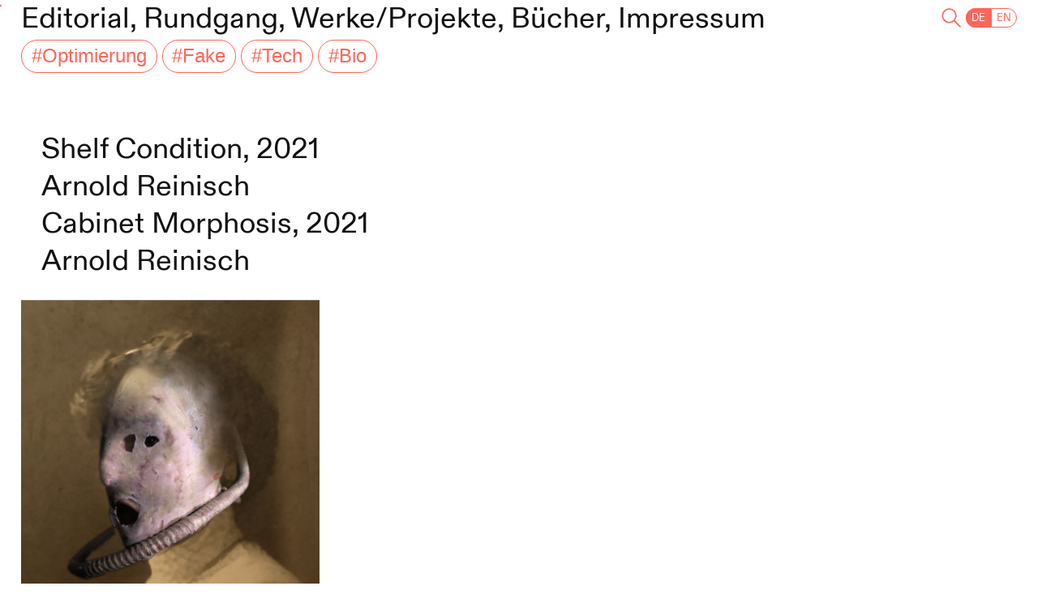

--- FILE ---
content_type: text/html; charset=UTF-8
request_url: https://www.katalogzurausstellung.at/projekte/shelf-condition-2021-cabinet-morphosis-2021
body_size: 5937
content:
<!DOCTYPE html>
<html lang="de-AT">
	<head>
		<meta content="IE=edge" http-equiv="X-UA-Compatible">
		<meta charset="utf-8"/>
		<title>Katalog zur Ausstellung</title>
		<meta name="description" content="KATALOG ZUR AUSSTELLUNG:
WAS SEIN WIRD – VON DER ZUKUNFT ZU DEN ZUKÜNFTEN
10. April–31. Oktober 2021
@KUNSTHAUSGRAZ
@STEIERMARK_SCHAU">
		<meta content="width=device-width, initial-scale=1.0, user-scalable=yes, viewport-fit=cover" name="viewport">
		<link href="https://www.katalogzurausstellung.at/katalogzurausstellung/web/css/main.css" rel="stylesheet">
	<link href="https://www.katalogzurausstellung.at/katalogzurausstellung/web/css/keen-slider.min.css" rel="stylesheet">
<link href="https://www.katalogzurausstellung.at/katalogzurausstellung/web/css/keen-slider-custom.css" rel="stylesheet"></head>
	<body class="custom-cursor">
								<nav class="nav-main" role="navigation" aria-label="Main">
    <ul>
        <li>
                                        <a id="nav-editorial" class="nav-link" href="https://www.katalogzurausstellung.at/">Editorial</a><span>,</span>
		       
        </li>
        <li id="nav-tour-li">
            <div class="mobile-soon"><div class="mobile-text">#soon</div></div>
                        <a id="nav-tour" class="nav-link " href="https://www.katalogzurausstellung.at/rundgang">Rundgang</a><span>,</span>
        </li>
        <li>
                            <a id="nav-projects" class="nav-link" href="https://www.katalogzurausstellung.at/#category=projects">Werke/Projekte</a><span>,</span>
		        
        </li>
        <li>
                            <a id="nav-books" class="nav-link" href="https://www.katalogzurausstellung.at/#category=books">Bücher</a><span>,</span>
		        
        </li>
                <li>
                        <a id="nav-imprint" class="nav-link " href="https://www.katalogzurausstellung.at/impressum">Impressum</a><span></span>
        </li>
        <li id="li-search">
                            <a id="nav-search" class="nav-link" href="https://www.katalogzurausstellung.at/"><svg class="search-icon" version="1.1" x="0px" y="0px" viewBox="0 0 39.56 39.266" style="enable-background:new 0 0 39.56 39.266;" >
	<g>
		<path d="M15.729,27.993c-6.983,0-12.661-5.678-12.661-12.662c0-6.983,5.678-12.661,12.661-12.661
			s12.662,5.678,12.662,12.661C28.391,22.315,22.712,27.993,15.729,27.993 M38.368,36.791L26.426,24.849
			c2.258-2.534,3.638-5.863,3.638-9.518c0-7.903-6.432-14.334-14.335-14.334S1.395,7.428,1.395,15.331
			c0,7.904,6.431,14.335,14.334,14.335c3.655,0,6.975-1.389,9.509-3.638L37.18,37.97c0.168,0.167,0.377,0.243,0.594,0.243
			c0.218,0,0.427-0.084,0.594-0.243C38.694,37.644,38.694,37.117,38.368,36.791"/>
	</g>
	<g>
		<path d="M37.774,38.737c-0.365,0-0.707-0.14-0.963-0.395l-11.6-11.6c-2.68,2.227-6.028,3.448-9.482,3.448
			c-8.192,0-14.857-6.666-14.857-14.858S7.537,0.475,15.729,0.475c8.193,0,14.858,6.665,14.858,14.857
			c0,3.469-1.221,6.82-3.447,9.492l11.598,11.598c0.257,0.256,0.398,0.598,0.398,0.959c0,0.362-0.141,0.704-0.398,0.96
			C38.467,38.6,38.128,38.737,37.774,38.737z M25.26,25.31l12.291,12.291c0.117,0.116,0.318,0.124,0.457-0.009
			c0.049-0.05,0.082-0.127,0.082-0.21s-0.033-0.16-0.091-0.219L25.707,24.87l0.329-0.369c2.26-2.537,3.505-5.793,3.505-9.17
			c0-7.615-6.196-13.811-13.812-13.811c-7.615,0-13.811,6.195-13.811,13.811s6.195,13.812,13.811,13.812
			c3.36,0,6.614-1.245,9.162-3.506L25.26,25.31z M15.729,28.517c-7.27,0-13.184-5.915-13.184-13.186
			c0-7.27,5.915-13.185,13.184-13.185c7.271,0,13.186,5.915,13.186,13.185C28.915,22.602,23,28.517,15.729,28.517z M15.729,3.194
			c-6.692,0-12.137,5.445-12.137,12.138s5.445,12.139,12.137,12.139c6.693,0,12.139-5.445,12.139-12.139
			C27.868,8.639,22.423,3.194,15.729,3.194z"/>
	</g>
</svg></a>
                                
        </li>
        

	
							

												


							

												


    
                        <li id="language-switcher">
                                <a href="https://www.katalogzurausstellung.at/projekte/shelf-condition-2021-cabinet-morphosis-2021" hreflang="de-AT" lang="de-AT" class="language-button language-button-left is-active">
                    <span>DE</span>
                </a>
                        <a href="https://www.katalogzurausstellung.at/katalogzurausstellung/web/en/projects/shelf-condition-2021-cabinet-morphosis-2021" hreflang="en-AT" lang="en-AT" class="language-button language-button-right ">
                    <span>EN</span>
                </a>
                </li>
            	</ul>
</nav>

		<div id="tag-cursor">#</div>
		<main>
				<section class="section-single">
		<div class="grid-container">
			<div class="grid-item-1-3">
								<div class="tags-single">
											<a href="https://www.katalogzurausstellung.at/#category=projects,books,programm&tag=_161">
							<button class="tag-filter-button tag-filter-button-single" id="single-161" data-tag-id="161">#Optimierung</button>
						</a>
											<a href="https://www.katalogzurausstellung.at/#category=projects,books,programm&tag=_166">
							<button class="tag-filter-button tag-filter-button-single" id="single-166" data-tag-id="166">#Fake</button>
						</a>
											<a href="https://www.katalogzurausstellung.at/#category=projects,books,programm&tag=_253">
							<button class="tag-filter-button tag-filter-button-single" id="single-253" data-tag-id="253">#Tech</button>
						</a>
											<a href="https://www.katalogzurausstellung.at/#category=projects,books,programm&tag=_911">
							<button class="tag-filter-button tag-filter-button-single" id="single-911" data-tag-id="911">#Bio</button>
						</a>
									</div>
				
				<h2 class="title-single">
																																												Shelf Condition, 2021<br>
												Arnold Reinisch<br>																																			Cabinet Morphosis, 2021<br>
												Arnold Reinisch<br>													
													
				</h2>
				
			
																			<div class="navigation-wrapper">
						<div id="slider" class="keen-slider">
																																																<div class="keen-slider__slide" data-caption="Arnold Reinisch, Cabinet Morphosis #1, 2021
© Arnold Reinisch">
									<picture>
										<source 
											type="image/webp"	
											srcset="https://www.katalogzurausstellung.at/assets/images/_desktopWebp/6379/reinisch-Cabinet-morphosis-01-web.webp 1500w">
										<img
											srcset="https://www.katalogzurausstellung.at/assets/images/_desktop/reinisch-Cabinet-morphosis-01-web.jpg 1500w"
											src="https://www.katalogzurausstellung.at/assets/images/_desktop/reinisch-Cabinet-morphosis-01-web.jpg"
											width="1500"
											height="2000"
											alt="Arnold Reinisch, Cabinet Morphosis #1, 2021
© Arnold Reinisch"
											loading="lazy"/>
									</picture>
								</div>
																																																<div class="keen-slider__slide" data-caption="Arnold Reinisch, Shelf Condition, 2021 und Cabinet Morphosis, 2021, Ausstellungsansicht, Foto: Kunsthaus Graz/M. Grabner">
									<picture>
										<source 
											type="image/webp"	
											srcset="https://www.katalogzurausstellung.at/assets/images/_desktopWebp/6380/reinisch_MG_4269_c_kunsthausgraz_martingrabner.webp 1500w">
										<img
											srcset="https://www.katalogzurausstellung.at/assets/images/_desktop/reinisch_MG_4269_c_kunsthausgraz_martingrabner.jpg 1500w"
											src="https://www.katalogzurausstellung.at/assets/images/_desktop/reinisch_MG_4269_c_kunsthausgraz_martingrabner.jpg"
											width="1500"
											height="1000"
											alt="Arnold Reinisch, Shelf Condition, 2021 und Cabinet Morphosis, 2021, Ausstellungsansicht, Foto: Kunsthaus Graz/M. Grabner"
											loading="lazy"/>
									</picture>
								</div>
													</div>
													<div class="previous-area"></div>
							<div class="next-area"></div>
											</div>
					<div class="slider-info"><span class="slider-fraction"></span><span class="slider-caption">Bildunterschrift</span></div>
													
								<div class="body-text ">
					<p>Für seine zwischen Fotografie und Installation angesiedelten Arbeiten schafft Arnold Reinisch aus Alltagsobjekten und plastischen Materialien handwerklich aufwendige Abbilder einer posthumanen Lebensform. Eine Tapetenwand und Industrieregale formen einen Raum, der die eigentümliche Porträtgalerie der Cabinet Morphosis mit den auswachsenden plastischen Objekten der Shelf Condition („Regal-Zustand“) zusammenwachsen lässt. Auf der einen Seite verschmelzen Objekte aus Gips, Kunstharz oder Silikon mit Schlauchteilen oder Instrumenten aus dem Chemielabor. Mehrere Farbschichten, Schleifdurchgänge und Lackierungen schaffen Oberflächen, deren Haptik an offenporige Haut erinnert und gleichzeitig pure Künstlichkeit atmet. Auf der anderen Seite behandelt er digitalisierte, historische Fotoporträts ganz ähnlich, indem er sie mit Abbildern seiner von Modellen getragenen plastischen Objekte am Computer zusammengefügt. Reinisch inszeniert optimiertes Leben als unheimlichen Blick in eine mögliche Zukunft, als Echo aus dem Labor von Dr. Frankenstein.</p>





				</div>
								
				
				
				
				
			</div>
		</div>
	</section>
	
	<section id="related-listing" class="section-single">
		<h2>Verknüpfungen</h2>
		<div id="entry-listing" class="multicol-container mix-container">
					
		
		<div class="multicol-item mix  _233  _253  _254  _258  _265 projects">
			<a href="https://www.katalogzurausstellung.at/projekte/e-prop-brain-inspired-computing">
																													<div class="feature-image">
												<picture>
							<source 
								type="image/webp"
																srcset="https://www.katalogzurausstellung.at/assets/images/_thumbWebp/5778/eprop_E7A3224.webp 300w">
							<img
								srcset="https://www.katalogzurausstellung.at/assets/images/_thumb/eprop_E7A3224.jpg 330w"
								src="https://www.katalogzurausstellung.at/assets/images/_thumb/eprop_E7A3224.jpg"
								width="300"
								height="200"
								alt="e-prop"
								loading="lazy"/>
						</picture>
											</div>
								
									<h3 class="entry-title">
																																								e-prop – Brain Inspired Computing, from 2019<br>
												Animation: TU Graz<br>										</h3>
				
													
									<div class="lead-text"><p>Während der Trainingsprozesse von KI-Systemen wird enorm viel Speicherplatz und Rechenleistung benötigt.</p></div>
							</a>
			<div class="tags" data-filter-group>
									<a href="https://www.katalogzurausstellung.at/#category=projects,books,programm&tag=_233">
						<button class="tag-filter-button tag-filter-button-single" id="single-233" data-tag-id="233">#Energie</button>
					</a>
									<a href="https://www.katalogzurausstellung.at/#category=projects,books,programm&tag=_253">
						<button class="tag-filter-button tag-filter-button-single" id="single-253" data-tag-id="253">#Tech</button>
					</a>
									<a href="https://www.katalogzurausstellung.at/#category=projects,books,programm&tag=_254">
						<button class="tag-filter-button tag-filter-button-single" id="single-254" data-tag-id="254">#Ressource</button>
					</a>
									<a href="https://www.katalogzurausstellung.at/#category=projects,books,programm&tag=_258">
						<button class="tag-filter-button tag-filter-button-single" id="single-258" data-tag-id="258">#Innovation</button>
					</a>
									<a href="https://www.katalogzurausstellung.at/#category=projects,books,programm&tag=_265">
						<button class="tag-filter-button tag-filter-button-single" id="single-265" data-tag-id="265">#KI</button>
					</a>
							</div>
		</div>
					
		
		<div class="multicol-item mix  _156  _239  _253  _254  _267 projects">
			<a href="https://www.katalogzurausstellung.at/projekte/the-living-arch-a-study-model-for-a-novel-wellbeing-architecture-for-honeybees-seit-2020-asya-ilgün">
																													<div class="feature-image">
												<picture>
							<source 
								type="image/webp"
																srcset="https://www.katalogzurausstellung.at/assets/images/_thumbWebp/6262/arch_MG_7857_c_kunsthaus_graz_martin_grabner.webp 300w">
							<img
								srcset="https://www.katalogzurausstellung.at/assets/images/_thumb/arch_MG_7857_c_kunsthaus_graz_martin_grabner.jpg 330w"
								src="https://www.katalogzurausstellung.at/assets/images/_thumb/arch_MG_7857_c_kunsthaus_graz_martin_grabner.jpg"
								width="300"
								height="200"
								alt="Asya Ilgün, The Living Arch, 2021"
								loading="lazy"/>
						</picture>
											</div>
								
									<h3 class="entry-title">
																																								The Living Arch. A Study Model for a Novel Wellbeing Architecture for Honeybees, seit 2020<br>
												Asya Ilgün<br>										</h3>
				
													
									<div class="lead-text"><p>Die experimentelle Architekturstudie The Living Arch führt im Streben nach gesunden und komfortablen Räumen Biologie, Technologie und Design zusammen. </p></div>
							</a>
			<div class="tags" data-filter-group>
									<a href="https://www.katalogzurausstellung.at/#category=projects,books,programm&tag=_156">
						<button class="tag-filter-button tag-filter-button-single" id="single-156" data-tag-id="156">#Gemeinschaft</button>
					</a>
									<a href="https://www.katalogzurausstellung.at/#category=projects,books,programm&tag=_239">
						<button class="tag-filter-button tag-filter-button-single" id="single-239" data-tag-id="239">#Kreislauf</button>
					</a>
									<a href="https://www.katalogzurausstellung.at/#category=projects,books,programm&tag=_253">
						<button class="tag-filter-button tag-filter-button-single" id="single-253" data-tag-id="253">#Tech</button>
					</a>
									<a href="https://www.katalogzurausstellung.at/#category=projects,books,programm&tag=_254">
						<button class="tag-filter-button tag-filter-button-single" id="single-254" data-tag-id="254">#Ressource</button>
					</a>
									<a href="https://www.katalogzurausstellung.at/#category=projects,books,programm&tag=_267">
						<button class="tag-filter-button tag-filter-button-single" id="single-267" data-tag-id="267">#Bauen</button>
					</a>
							</div>
		</div>
					
		
		<div class="multicol-item mix  _233  _239  _253  _254  _258  _264  _911 projects">
			<a href="https://www.katalogzurausstellung.at/projekte/lignobatt-seit-2017-institut-für-biobasierte-produkte-und-papiertechnik-tu-graz">
																													<div class="feature-image">
												<picture>
							<source 
								type="image/webp"
																srcset="https://www.katalogzurausstellung.at/assets/images/_thumbWebp/5834/lignobatt_E7A3313_mg.webp 300w">
							<img
								srcset="https://www.katalogzurausstellung.at/assets/images/_thumb/lignobatt_E7A3313_mg.jpg 330w"
								src="https://www.katalogzurausstellung.at/assets/images/_thumb/lignobatt_E7A3313_mg.jpg"
								width="300"
								height="225"
								alt="Lignobatt"
								loading="lazy"/>
						</picture>
											</div>
								
									<h3 class="entry-title">
																																								Lignobatt, seit 2017<br>
												Institute of Bioproducts and Paper Technology/ Graz University of Technology<br>										</h3>
				
													
									<div class="lead-text"><p>An der TU Graz wurde ein Weg entwickelt, den Aromastoff Vanillin, den wir alle vom Backen kennen, zur nachhaltigen Energiespeicherung zu nutzen. </p></div>
							</a>
			<div class="tags" data-filter-group>
									<a href="https://www.katalogzurausstellung.at/#category=projects,books,programm&tag=_233">
						<button class="tag-filter-button tag-filter-button-single" id="single-233" data-tag-id="233">#Energie</button>
					</a>
									<a href="https://www.katalogzurausstellung.at/#category=projects,books,programm&tag=_239">
						<button class="tag-filter-button tag-filter-button-single" id="single-239" data-tag-id="239">#Kreislauf</button>
					</a>
									<a href="https://www.katalogzurausstellung.at/#category=projects,books,programm&tag=_253">
						<button class="tag-filter-button tag-filter-button-single" id="single-253" data-tag-id="253">#Tech</button>
					</a>
									<a href="https://www.katalogzurausstellung.at/#category=projects,books,programm&tag=_254">
						<button class="tag-filter-button tag-filter-button-single" id="single-254" data-tag-id="254">#Ressource</button>
					</a>
									<a href="https://www.katalogzurausstellung.at/#category=projects,books,programm&tag=_258">
						<button class="tag-filter-button tag-filter-button-single" id="single-258" data-tag-id="258">#Innovation</button>
					</a>
									<a href="https://www.katalogzurausstellung.at/#category=projects,books,programm&tag=_264">
						<button class="tag-filter-button tag-filter-button-single" id="single-264" data-tag-id="264">#Ströme</button>
					</a>
									<a href="https://www.katalogzurausstellung.at/#category=projects,books,programm&tag=_911">
						<button class="tag-filter-button tag-filter-button-single" id="single-911" data-tag-id="911">#Bio</button>
					</a>
							</div>
		</div>
					
		
		<div class="multicol-item mix  _161  _164  _247  _254  _258  _264 projects">
			<a href="https://www.katalogzurausstellung.at/projekte/buseinstiegstreppe-aus-holz">
																													<div class="feature-image">
												<picture>
							<source 
								type="image/webp"
																srcset="https://www.katalogzurausstellung.at/assets/images/_thumbWebp/4509/Buseinstiegstreppe-woodcar.webp 300w">
							<img
								srcset="https://www.katalogzurausstellung.at/assets/images/_thumb/Buseinstiegstreppe-woodcar.jpg 330w"
								src="https://www.katalogzurausstellung.at/assets/images/_thumb/Buseinstiegstreppe-woodcar.jpg"
								width="300"
								height="200"
								alt="Buseinstiegstreppe aus Holz"
								loading="lazy"/>
						</picture>
											</div>
								
									<h3 class="entry-title">
																																								Buseinstiegstreppe aus Holz<br>
												  										</h3>
				
													
									<div class="lead-text"><p>In den zwei Forschungsprojekten WoodC.A.R. und CARpenTiER werden die Grundlagen für den Einsatz von Holz in Strukturkomponenten im Fahrzeugbau entwickelt.</p></div>
							</a>
			<div class="tags" data-filter-group>
									<a href="https://www.katalogzurausstellung.at/#category=projects,books,programm&tag=_161">
						<button class="tag-filter-button tag-filter-button-single" id="single-161" data-tag-id="161">#Optimierung</button>
					</a>
									<a href="https://www.katalogzurausstellung.at/#category=projects,books,programm&tag=_164">
						<button class="tag-filter-button tag-filter-button-single" id="single-164" data-tag-id="164">#1.5°</button>
					</a>
									<a href="https://www.katalogzurausstellung.at/#category=projects,books,programm&tag=_247">
						<button class="tag-filter-button tag-filter-button-single" id="single-247" data-tag-id="247">#ReNovation</button>
					</a>
									<a href="https://www.katalogzurausstellung.at/#category=projects,books,programm&tag=_254">
						<button class="tag-filter-button tag-filter-button-single" id="single-254" data-tag-id="254">#Ressource</button>
					</a>
									<a href="https://www.katalogzurausstellung.at/#category=projects,books,programm&tag=_258">
						<button class="tag-filter-button tag-filter-button-single" id="single-258" data-tag-id="258">#Innovation</button>
					</a>
									<a href="https://www.katalogzurausstellung.at/#category=projects,books,programm&tag=_264">
						<button class="tag-filter-button tag-filter-button-single" id="single-264" data-tag-id="264">#Ströme</button>
					</a>
							</div>
		</div>
					
		
		<div class="multicol-item mix  _161  _242  _258  _265 projects">
			<a href="https://www.katalogzurausstellung.at/projekte/deep-learning-für-mrt-rekonstruktion-seit-2018">
																													<div class="feature-image">
												<picture>
							<source 
								type="image/webp"
																srcset="https://www.katalogzurausstellung.at/assets/images/_thumbWebp/7040/MRT-Katalog_fissure_large_de.webp 300w">
							<img
								srcset="https://www.katalogzurausstellung.at/assets/images/_thumb/7040/MRT-Katalog_fissure_large_de.jpg 330w"
								src="https://www.katalogzurausstellung.at/assets/images/_thumb/7040/MRT-Katalog_fissure_large_de.jpg"
								width="300"
								height="113"
								alt="MRT Rekonstruktion mit Deep Learning"
								loading="lazy"/>
						</picture>
											</div>
								
									<h3 class="entry-title">
																																								Deep Learning für MRT Rekonstruktion, seit 2018<br>
												Video: FacebookAI<br>										</h3>
				
													
									<div class="lead-text"><p>Die „Vision, Learning and Optimization“-Arbeitsgruppe um Thomas Pock hat in den letzten Jahren an der TU Graz sogenannte „Variationsnetzwerke“ (VNs) entwickelt, welche die Vorteile von traditionellen mathematischen Variationsmethoden und Deep-Learning-Methoden vereinen.</p></div>
							</a>
			<div class="tags" data-filter-group>
									<a href="https://www.katalogzurausstellung.at/#category=projects,books,programm&tag=_161">
						<button class="tag-filter-button tag-filter-button-single" id="single-161" data-tag-id="161">#Optimierung</button>
					</a>
									<a href="https://www.katalogzurausstellung.at/#category=projects,books,programm&tag=_242">
						<button class="tag-filter-button tag-filter-button-single" id="single-242" data-tag-id="242">#OpenSource</button>
					</a>
									<a href="https://www.katalogzurausstellung.at/#category=projects,books,programm&tag=_258">
						<button class="tag-filter-button tag-filter-button-single" id="single-258" data-tag-id="258">#Innovation</button>
					</a>
									<a href="https://www.katalogzurausstellung.at/#category=projects,books,programm&tag=_265">
						<button class="tag-filter-button tag-filter-button-single" id="single-265" data-tag-id="265">#KI</button>
					</a>
							</div>
		</div>
					
		
		<div class="multicol-item mix  _161  _163  _164  _239  _254  _258 projects">
			<a href="https://www.katalogzurausstellung.at/projekte/rewaste-4-0-und-rewaste-f">
																													<div class="feature-image">
												<picture>
							<source 
								type="image/webp"
																srcset="https://www.katalogzurausstellung.at/assets/images/_thumbWebp/6108/still-rewaste-1.webp 300w">
							<img
								srcset="https://www.katalogzurausstellung.at/assets/images/_thumb/still-rewaste-1.jpg 330w"
								src="https://www.katalogzurausstellung.at/assets/images/_thumb/still-rewaste-1.jpg"
								width="300"
								height="162"
								alt="ReWaste F"
								loading="lazy"/>
						</picture>
											</div>
								
									<h3 class="entry-title">
																																								ReWaste 4.0 und ReWaste F – Recycling and Recovery of Waste for Future, 2017–2025<br>
												Chair of Waste Processing Technology and Waste  Management/Montanuniversität Leoben,   Mayer Recycling<br>																																			Chair of Waste Processing Technology and Waste  Management/Montanuniversität Leoben,   Mayer Recycling<br>																																			Video: studio-lou.at, © Karl Friedrich<br>										</h3>
				
													
									<div class="lead-text"><p>Dass unsere Wohlstandsgesellschaft eine Wegwerfgesellschaft ist, ist kein Geheimnis: Plastikmüll sammelt sich in den Meeren, Elektroschrott landet als Umweltproblem im globalen Süden. </p></div>
							</a>
			<div class="tags" data-filter-group>
									<a href="https://www.katalogzurausstellung.at/#category=projects,books,programm&tag=_161">
						<button class="tag-filter-button tag-filter-button-single" id="single-161" data-tag-id="161">#Optimierung</button>
					</a>
									<a href="https://www.katalogzurausstellung.at/#category=projects,books,programm&tag=_163">
						<button class="tag-filter-button tag-filter-button-single" id="single-163" data-tag-id="163">#Wert</button>
					</a>
									<a href="https://www.katalogzurausstellung.at/#category=projects,books,programm&tag=_164">
						<button class="tag-filter-button tag-filter-button-single" id="single-164" data-tag-id="164">#1.5°</button>
					</a>
									<a href="https://www.katalogzurausstellung.at/#category=projects,books,programm&tag=_239">
						<button class="tag-filter-button tag-filter-button-single" id="single-239" data-tag-id="239">#Kreislauf</button>
					</a>
									<a href="https://www.katalogzurausstellung.at/#category=projects,books,programm&tag=_254">
						<button class="tag-filter-button tag-filter-button-single" id="single-254" data-tag-id="254">#Ressource</button>
					</a>
									<a href="https://www.katalogzurausstellung.at/#category=projects,books,programm&tag=_258">
						<button class="tag-filter-button tag-filter-button-single" id="single-258" data-tag-id="258">#Innovation</button>
					</a>
							</div>
		</div>
					
		
		<div class="multicol-item mix  _161  _164  _254  _258  _267  _277 projects">
			<a href="https://www.katalogzurausstellung.at/projekte/brettsperrholz-seit-1989-lignum-institut-für-holzbau-und-holztechnologie-tu-graz-holz-bau-forschungs-gmbh">
																													<div class="feature-image">
												<picture>
							<source 
								type="image/webp"
																srcset="https://www.katalogzurausstellung.at/assets/images/_thumbWebp/4295/Brettsperrholz_MG_4617_c_kunsthaus_graz_martin_grabner_klein.webp 300w">
							<img
								srcset="https://www.katalogzurausstellung.at/assets/images/_thumb/Brettsperrholz_MG_4617_c_kunsthaus_graz_martin_grabner_klein.jpg 330w"
								src="https://www.katalogzurausstellung.at/assets/images/_thumb/Brettsperrholz_MG_4617_c_kunsthaus_graz_martin_grabner_klein.jpg"
								width="300"
								height="200"
								alt="Brettsperrholz"
								loading="lazy"/>
						</picture>
											</div>
								
									<h3 class="entry-title">
																																								Brettsperrholz, seit 1989<br>
												lignum – Institut für Holzbau und Holztechnologie/TU Graz, holz.bau forschungs gmbh<br>										</h3>
				
													
									<div class="lead-text"><p>Weltweit wird immer mehr in Holz gebaut. Auch in Städten und auch in die Höhe. Dass Hochhäuser aus Holz wie das 24-stöckige Hoho in Wien möglich sind, geht maßgeblich auf Forschungsarbeiten an der TU Graz zurück.</p></div>
							</a>
			<div class="tags" data-filter-group>
									<a href="https://www.katalogzurausstellung.at/#category=projects,books,programm&tag=_161">
						<button class="tag-filter-button tag-filter-button-single" id="single-161" data-tag-id="161">#Optimierung</button>
					</a>
									<a href="https://www.katalogzurausstellung.at/#category=projects,books,programm&tag=_164">
						<button class="tag-filter-button tag-filter-button-single" id="single-164" data-tag-id="164">#1.5°</button>
					</a>
									<a href="https://www.katalogzurausstellung.at/#category=projects,books,programm&tag=_254">
						<button class="tag-filter-button tag-filter-button-single" id="single-254" data-tag-id="254">#Ressource</button>
					</a>
									<a href="https://www.katalogzurausstellung.at/#category=projects,books,programm&tag=_258">
						<button class="tag-filter-button tag-filter-button-single" id="single-258" data-tag-id="258">#Innovation</button>
					</a>
									<a href="https://www.katalogzurausstellung.at/#category=projects,books,programm&tag=_267">
						<button class="tag-filter-button tag-filter-button-single" id="single-267" data-tag-id="267">#Bauen</button>
					</a>
									<a href="https://www.katalogzurausstellung.at/#category=projects,books,programm&tag=_277">
						<button class="tag-filter-button tag-filter-button-single" id="single-277" data-tag-id="277">#Transfer</button>
					</a>
							</div>
		</div>
					
		
		<div class="multicol-item mix  _245  _253  _258  _264  _278 projects">
			<a href="https://www.katalogzurausstellung.at/projekte/projekt-heidi-drohnenzustellung-der-österreichischen-post">
														<div class="feature-image">
						<img
							src="https://www.katalogzurausstellung.at/assets/images/projekt.svg"
							alt="Katalog zur Ausstellung Kunsthaus Graz Steiermarkschau"/>
					</div>
								
									<h3 class="entry-title">
																																								Projekt Heidi – Drohnenzustellung der österreichischen Post, from 2016<br>
												Video: Eugen Prosquill &amp; Jakob Kattner<br>										</h3>
				
													
									<div class="lead-text"><p>Drohnen gewinnen immer mehr Bedeutung für zivile und wissenschaftliche Zwecke wie etwa Such- und Rettungseinsätze, Geländevermessung, Infrastrukturinspektion oder auch die Postzustellung.</p></div>
							</a>
			<div class="tags" data-filter-group>
									<a href="https://www.katalogzurausstellung.at/#category=projects,books,programm&tag=_245">
						<button class="tag-filter-button tag-filter-button-single" id="single-245" data-tag-id="245">#Konsum</button>
					</a>
									<a href="https://www.katalogzurausstellung.at/#category=projects,books,programm&tag=_253">
						<button class="tag-filter-button tag-filter-button-single" id="single-253" data-tag-id="253">#Tech</button>
					</a>
									<a href="https://www.katalogzurausstellung.at/#category=projects,books,programm&tag=_258">
						<button class="tag-filter-button tag-filter-button-single" id="single-258" data-tag-id="258">#Innovation</button>
					</a>
									<a href="https://www.katalogzurausstellung.at/#category=projects,books,programm&tag=_264">
						<button class="tag-filter-button tag-filter-button-single" id="single-264" data-tag-id="264">#Ströme</button>
					</a>
									<a href="https://www.katalogzurausstellung.at/#category=projects,books,programm&tag=_278">
						<button class="tag-filter-button tag-filter-button-single" id="single-278" data-tag-id="278">#Graz</button>
					</a>
							</div>
		</div>
	</div>



	</section>

				
		</main>
		<footer>
	<a href="https://www.instagram.com/kunsthausgraz/" target="_blank" rel="noreferrer">@KUNSTHAUSGRAZ</a>
	<a href="https://www.instagram.com/steiermark_schau/" target="_blank" rel="noreferrer">@STEIERMARK_SCHAU</a><br>
	<a href="https://www.kunsthausgraz.at" target="_blank" rel="noreferrer">WWW.KUNSTHAUSGRAZ.AT</a><br>
	<a href="https://www.steiermarkschau.at/" target="_blank" rel="noreferrer">WWW.STEIERMARKSCHAU.AT</a>
	

<nav class="nav-footer" role="navigation" aria-label="Footer Navigation">
	<ul>
				<li>
						<a class="nav-link " href="https://www.katalogzurausstellung.at/datenschutz">Datenschutz</a><span></span>
		</li>			
	</ul>
</nav>

</footer>
					<script src="https://cdn.jsdelivr.net/npm/keen-slider@latest/keen-slider.js"></script>
<script src="https://www.katalogzurausstellung.at/katalogzurausstellung/web/js/keen-slider-init.js"></script>
<script src="https://www.katalogzurausstellung.at/katalogzurausstellung/web/js/main.js"></script>
<script src="https://www.katalogzurausstellung.at/katalogzurausstellung/web/js/christian.js"></script></body>
</html>


--- FILE ---
content_type: text/css
request_url: https://www.katalogzurausstellung.at/katalogzurausstellung/web/css/main.css
body_size: 3434
content:
@font-face {
    font-family: "ABCDiatype";
    font-style: normal;
    font-weight: 400;
    font-display: fallback;
    src: url("../assets/fonts/ABCDiatype-Regular.woff2") format("woff2"),
         url("../assets/fonts/ABCDiatype-Regular.woff") format("woff");
}
@font-face {
    font-family: "ABCDiatype";
    font-style: italic;
    font-weight: 400;
    font-display: fallback;
    src: url("../assets/fonts/ABCDiatype-RegularItalic.woff2") format("woff2"),
         url("../assets/fonts/ABCDiatype-RegularItalic.woff") format("woff");
}

*,
*:before,
*:after {
    box-sizing: border-box;
}


blockquote, body, button, dd, dl, dt, fieldset, figcaption, figure, h1, h2, h3, h4, h5, h6, hr, html, li, ol, p, pre, table, ul {
    margin: 0;
    padding: 0;
    font-weight: 400;
    /* font-size: 1rem; */
}
/* Variables */
:root {
    --main-padding: 2rem;
    --main-padding-v: calc( var(--main-padding)*(7/8));
    --large-padding: 10rem;
    --btn-border: 1px solid var(--orange);
    --black: #111;
    --orange: #FF6559;
    --small: 1rem;
    --medium: 1.87rem;
    --large: 2.85rem;
}


html {
    /* font-size: 1.15vw; */
    font-size: 1vw;
    font-family: "ABCDiatype", Arial, sans-serif;
    -moz-osx-font-smoothing: grayscale;
    /* -webkit-font-smoothing: antialiased; */
    -webkit-font-smoothing: subpixel-antialiased;
    color: var(--black);
    scroll-behavior: smooth;
}
body {
    position: relative;
}

/* Mobile / Portrait */
@media (max-aspect-ratio: 800/1000) {
    :root {
        --main-padding: 1rem;
        --large-padding: 5rem;
        /* --large: 2rem; */
        --large: 1.87rem;
        
    }
    html {
        font-size: 2.8vw;
    }
}




img {
    display: block;
    width: 100%;
    height: auto;
    z-index: 1;
}

h3 {
    font-size: 1rem;
}

ul {
    list-style-type: none;
    margin: 0;
}
nav ul {
    display: inline;
}
li {
    display: inline;
}


/* LINKS */

a {
    color: var(--black);
    text-decoration: none;
    transition-property: color;
    transition-duration: 0.2s;
}
a:hover {
    color: var(--orange);
}
/* .grid-item a:hover, .multicol-item a:hover {
    color: unset;
} */
.is-active {
    color: var(--orange);
}
header a, footer a {
    font-feature-settings: "case" 1;
}
#nav-tour {
/* #nav-tour, .language-button-left, .language-button-right { */
    pointer-events: none;
}
.cursor-soon, .mobile-soon {
    position: relative;
    width: 4rem;
    height: 4rem;
    color: #fff;
    background-color: var(--orange);
    font-size: var(--small);
    padding: 0.25em 0.5em;
    border: var(--btn-border);
    border-radius: 50%;
    text-align: center;
}
.cursor-text, .mobile-text {
    position: absolute;
    top: 50%;
    left: 50%;
    transform: translate(-50%, -50%);
    margin-top:-0.08em;
}
#nav-tour-li {
    position: relative;
}
.mobile-soon {
    display: none;
    position: absolute;
    top: 50%;
    left: 50%;
    transform: translate(-50%, -50%);
}
.visible {
    display: block;
}
/* BUTTONS */

fieldset {
    border: none;
    display: inline;
}
.tag-filter-button, .tag-filter-button-listing, .category-filter-button, .load-more, .language-button {
    margin: 0.25rem 0;
    padding: 0.19em 0.5em 0.25em 0.5em;
    border: var(--btn-border);
    border-radius: 1em;
    background-color: #fff;
    color: var(--orange);
    cursor: pointer;
    font-size: inherit;
    transition-duration: 0.2s;
}
.text-input-wrapper {
    position: relative;
}

.search-icon {
    display: inline-block;
    /* height: 1.8rem; */
    height: var(--medium);
    width: auto;
    fill: var(--orange);
}
nav .search-icon:hover {
    fill: var(--black);
}
.text-input-wrapper .search-icon {
    position: absolute;
    right: 0;
    bottom: 1rem;
}
.search-input {
    width: 5em;
    margin: 0.25rem 0 0.25rem 0.25rem;
    padding: 0.19em 0.5em 0.25em 0em;
    border: none;
    border-bottom: var(--btn-border);
    background-color: #fff;
    color: var(--orange);
    cursor: pointer;
    font-size: var(--medium);
    transition-duration: 0.2s;
    /* background-image: url('/assets/icons/suche.svg');
    background-size: auto var(--medium);
    background-repeat:no-repeat; */
}
::placeholder { /* Chrome, Firefox, Opera, Safari 10.1+ */
    color: var(--orange);
    opacity: 1; /* Firefox */
}
input:focus::placeholder {
    color: transparent;
}
.search-input:focus {
    /* background-image: none; */
    color: var(--orange);
    border: none;
    outline: none;
    border-bottom: var(--btn-border);
}
.input-active {
    width: 15em;
}

.load-more, .language-button {
    padding: 0.25em 0.5em;
}
.category-filter-button {
    border-radius: 0;
}
.language-button-left {
    border-radius: 1em 0 0 1em;
}
.language-button-right {
    border-radius: 0 1em 1em 0;
}

.tag-filter-button:hover, .tag-filter-button-listing:hover, .mixitup-control-active, .now-button, .load-more:hover, .category-filter-button:hover, .language-button:hover, .language-button.is-active {
    background-color: var(--orange);
    color: #fff;
}
.mixitup-control-active:hover {
    background-color: #fff;
    color: var(--orange);
}
.expand-button {
    border: none;
    background-color: transparent;
    color: var(--orange);
    font-size: var(--regular);
    /* text-decoration: underline; */
    border-bottom: var(--btn-border);
    margin: 1em 0 1em 0;
}
.now-button {
    pointer-events: none;
}
#uc {
    display: inline;
    color: var(--orange);
    padding-left: 0.25em;
    transition: opacity 2000ms;
}
.transparent {
    opacity: 0;
}
/* Load More Button
---------------------------------------------------------------------- */

.load-more-wrapper {
    text-align: center;
    padding: 1rem;
}

.load-more {
    border-radius: 0;
    font-size: var(--medium);
}
.load-more:disabled {
    opacity: .1;
    /* cursor: default; */
}
.load-more:disabled:hover {
    background-color: #fff;
    color: var(--orange);
}


.custom-cursor, a:hover, button:hover {
    cursor: none;
    /* cursor: url("data:image/svg+xml,%3Csvg xmlns='http://www.w3.org/2000/svg' width='32' height='32' fill='%23FF6559' viewBox='0 0 32 32' font-family='ABCDiatype,Helvetica' font-size='2.56rem'%3E%3Ctext x='0' y='32'%3E%23%3C/text%3E%3C/svg%3E") 16 16, pointer; */
}
#tag-cursor {
    /* position: absolute; */
    position: fixed;
    top: 0;
    left: 0;
    transform:translate(-50%,-50%);
    width: 1em;
    height: 1em;
    color: var(--orange);
    font-size: var(--large);
    pointer-events: none;
    z-index: 3;
    
}
/* @media (max-aspect-ratio: 800/1000) {
    #tag-cursor {
        display: none;
    }
} */
@media (hover: none) {
    #tag-cursor {
        display: none;
    }
}





header, nav, main, footer {
    margin: 0 auto;
    padding: 0 var(--main-padding);
}
header, nav, footer, h1, h2, #tag-cursor {
    font-size: var(--large);
}
.tag-listing, .category-listing, .grid-item-1-3, .grid-item-3-3 {
    font-size: var(--medium);
}
.credits, .links, .document-link, .language-button {
    font-size: var(--small);
}


/* MAIN  */
main {
    padding-bottom: var(--large-padding);
}
section {
    padding-top: var(--large-padding);
}
.section-single {
    padding-top: 0;
    padding-bottom: var(--large-padding);
}
#now {
    display: none;
}
.tag-listing, .grid-item {
    padding-bottom: var(--main-padding);
}

.grid-container {
    display: grid;
    grid-template-columns: repeat(5, 1fr);
    grid-template-rows: masonry;
    grid-gap: var(--main-padding);
    /* use column as fallback ? */
    /* column-count: 5;
    column-gap: var(--main-padding); */
}
.grid-item-1-2 {
    grid-column: 1 / span 2;
}
.grid-item-1-3 {
    grid-column: 1 / span 3;
}
.grid-item-3-3 {
    grid-column: 3 / span 3;
}

/* Mobile / Portrait */
@media (max-aspect-ratio: 800/1000) {
    .grid-container {
        grid-template-columns: 2fr;
        /* column-count: 2; */
    }
    .grid-item-1-2 {
        grid-column: 1 / span 2;
    }
    .grid-item-1-3 {
        grid-column: 1 / span 2;
    }
    .grid-item-3-3 {
        grid-column: 1 / span 2;
    }
}


/* .flex-container {
    display: flex; 
    flex-direction: column; 
    flex-wrap: wrap;
    max-height: 900px;
}
.flex-item {
    width: 20%;
}
@media (max-aspect-ratio: 800/1000) {
    .flex-item {
        width: 50%;
    }
} */

.multicol-container {
    -webkit-column-count:5;
    -moz-column-count:5;
    column-count: 5;
    column-gap: var(--main-padding);
}
#thanks {
    grid-column: 1 / span 4;
    -webkit-column-count:4;
    -moz-column-count:4;
    column-count: 4;
    column-gap: var(--main-padding);
}
#thanks p {
    margin-bottom: 1em;
}
#team {
    grid-column: 5 / span 1;
}


.multicol-item {
    /* works in FIREFOX and SAFARI, not CHROME */
    display: inline-block;
    /* works in FIREFOX and SAFARI, not CHROME */
    position: relative;
    width: 100%;
    vertical-align: top;
    padding-bottom: 2rem;
    backface-visibility: hidden; /* prevents flicker in chrome */
    will-change: transform, opacity; /* prevents flicker in safari */
    break-inside: avoid;
    break-inside: avoid-column;
    page-break-inside: avoid;
}
.multicol-chrome {
    display: block;
}
.multicol-item:before {
    content: '';
    display: inline-block;
}

.multicol-container  .tags { padding-top: 0.75em; }
.multicol-container .lead-text { padding-top: 0.55em }
.multicol-container .entry-title, .multicol-container .artist-name, .multicol-container .date-time { padding-left: 1.4em; }
.multicol-container .entry-title { padding-top: 1.05em }


.grid-item-1-3 p + p {
    text-indent: var(--main-padding);
}
.grid-item-1-3 h2 {
    margin-top: 1.25em; 
    /* font-size: 100%; */
}

/* Mobile / Portrait */
@media (max-aspect-ratio: 800/1000) {
    .multicol-container {
        -webkit-column-count:2;
        -moz-column-count:2;
        column-count: 2;
    }
}


.hidden {
    display: none;
}

.entry-title, .lead-text, .body-text, .tags, .credits, .links, .document-link {
    padding: 1em 0 0 0;
}
.body-text-book {
    padding: 0;
}
.entry-title, .artist-name, .date-time {
    padding-left: var(--main-padding);
}
.title-single {
    padding: 1.75rem 0 var(--main-padding) var(--main-padding);
    font-size: var(--large);
}
.tags-single {
    padding: 0
}

.lead-text, .body-text {
    hyphens: none;
}
@media (max-aspect-ratio: 800/1000) {
    .lead-text, .body-text {
        hyphens: auto;
    }
}


.audio-container {
    margin-top: 1em;
}
/* Responsive video container  */
.video-container {
    position: relative;
    overflow: hidden;
    width: 100%;
    margin-top: 1em;
}
  
.video-container::after {
display: block;
content: "";
padding-top: 56.25%;
/* Aspect ratio 9/16 * 100 = 56.25% */
}
  
.video-container iframe {
position: absolute;
top: 0;
left: 0;
width: 100%;
height: 100%;
}

/* HEADER  */

header {
    line-height: 1.1;
}

.hero {
    position: relative;
    height: 100vh;
    height: calc(var(--vh, 1vh) * 100);
    /* font-size: 10rem; */
    /* background-color: rgb(214, 214, 214); */
}
.hero-image {
	position: absolute;
    top: 50%;
    left: 0;
    transform: translateY(-50%);
    width: 100%;
    height: auto;
    max-height: 100%;
    margin: auto;
    padding: var(--main-padding) 0;
}
.stretched {
    top: 0;
    transform: translateY(0);
    width: 100%;
    height: 100%;
}
.header-text {
    /* padding: 1.75rem 0 0 var(--main-padding); */
    padding: var(--main-padding-v) 0 0 var(--main-padding);
}
@media (max-aspect-ratio: 800/1000) {
    .header-text {
        padding: var(--main-padding-v) 0 var(--main-padding-v) 0;
    }
}

.nav-main {
    position: -webkit-sticky;
    position: sticky;
    top: 0;
    left: 0;
    background-color: #fff;
    z-index: 2;
}
#language-switcher {
    position: absolute;
    right: var(--main-padding);
    /* bottom: 11%; */
    bottom: 18%;
}
.language-button-left span {
	margin-right: -0.3em;
}
#li-search {
    position: absolute;
    right: 2.6em;
    bottom: 0;
}
@media (max-aspect-ratio: 800/1000) {
    #li-search {
        right: 3.5em;
        bottom: -6%;
    }
}

/* FOOTER  */

.nav-footer {
    width: 100%;
    padding: 1em 0;
}



/* Media Queries */
/* Desktop / Landscape */
/* @media (min-aspect-ratio: 1200/1000) {
} */
/* Square */
/* @media (min-aspect-ratio: 800/1000) and (max-aspect-ratio: 1200/1000) {
} */
/* Mobile / Portrait */
/* @media (max-aspect-ratio: 800/1000) {
} */

@media (max-aspect-ratio: 800/1000) {
    .tag-filter-button, .tag-filter-button-listing {
        font-size: var(--small);
    }
    .tag-filter-button.now-button {
	    font-size: var(--medium);
    }
    .tag-listing {
	    line-height: 1;
	    padding-top: 0.1em;
    }
    #language-switcher {
	   bottom: 7%; 
    }
    .tags-single .tag-filter-button {
		font-size: var(--medium);
		margin-top: 0.1em;
	}
	.editorial {
		margin-top: 0.5em;
	}
}

--- FILE ---
content_type: text/css
request_url: https://www.katalogzurausstellung.at/katalogzurausstellung/web/css/keen-slider-custom.css
body_size: 717
content:
.navigation-wrapper {
    position: relative;
}
.previous-area, .next-area {
    position: absolute;
    top: 0;
    width: 50%;
    height: 100%;
}
.arrow {
    color: red;
    fill: red;
}
.previous-area {
    left: 0;
    cursor: url("data:image/svg+xml,%3Csvg xmlns='http://www.w3.org/2000/svg' width='32' height='32' fill='%23FF6559' viewBox='0 0 24 24'%3E%3Cpath d='M16.67 0l2.83 2.829-9.339 9.175 9.339 9.167-2.83 2.829-12.17-11.996z'%3E%3C/path%3E%3C/svg%3E") 16 16, pointer;
}
.next-area {
    right: 0;
    cursor: url("data:image/svg+xml,%3Csvg xmlns='http://www.w3.org/2000/svg' width='32' height='32' fill='%23FF6559' viewBox='0 0 24 24'%3E%3Cpath d='M5 3l3.057-3 11.943 12-11.943 12-3.057-3 9-9z'%3E%3C/path%3E%3C/svg%3E") 16 16, pointer;
    /* cursor: url("data:image/svg+xml,%3csvg xmlns='http://www.w3.org/2000/svg' width='32' height='32' fill='red' viewBox='0 0 512 512'%3e%3cg transform='rotate(45 256 256)'%3e%3crect id='r' x='16' y='216' width='480' height='80' rx='14'/%3e%3cuse href='%23r' transform='rotate(90 256 256)'/%3e%3c/g%3e%3c/svg%3e") 16 16, pointer; */
}
@media (max-aspect-ratio: 800/1000) {
    .previous-area, .next-area {
        display: none;
    }
}


.keen-slider__slide {
    height: calc( (100vw - 2 * var(--main-padding)) / 5 * 2);
}

.keen-slider__slide img {
    background-color: transparent;
    width: auto;
    height: 100%;
    position: absolute;
    top: 50%;
    left: 0;
    transform: translateY(-50%) translateX(0);
    -webkit-transform: translateY(-50%) translateX(0);
}


@media (max-aspect-ratio: 800/1000) {
    .keen-slider__slide {
        height: calc( (100vw - 2 * var(--main-padding)) / 3 * 2);
    }
}

.slider-info {
    font-size: var(--small);
    padding: 1em 0 0 0;
    /* position: absolute;
    bottom: 0; */
}
.slider-fraction {
    display: inline-block;
    width: 2em;
}

--- FILE ---
content_type: application/javascript
request_url: https://www.katalogzurausstellung.at/katalogzurausstellung/web/js/keen-slider-init.js
body_size: 441
content:
var sliderInfo = document.querySelector(".slider-info");
var sliderFraction = document.querySelector(".slider-fraction");
var sliderCaption = document.querySelector(".slider-caption");
var slidesTotal, slidesIndex;
var slides = document.querySelectorAll(".keen-slider__slide");
var previousArea = document.querySelector(".previous-area");
var nextArea = document.querySelector(".next-area")

var slider = new KeenSlider('#slider', {
    loop: true,
    created: function(slider){  
      // slidesTotal here
      // if slider size > 1 -> get area elements, add click event  
      previousArea.addEventListener("click", function () {
        slider.prev()
      })
      nextArea.addEventListener("click", function () {
        slider.next()
      })
    },
    slideChanged: slider => {
        slidesTotal = slider.details().size;
        slidesIndex = slider.details().relativeSlide;
        fraction = `${slidesIndex + 1}/${slidesTotal}`;
        // console.log(fraction );
        sliderFraction.innerHTML = fraction;
        caption = slides[slidesIndex].dataset.caption;
        // console.log(caption);
        sliderCaption.innerHTML = caption;
      },
})

--- FILE ---
content_type: application/javascript
request_url: https://www.katalogzurausstellung.at/katalogzurausstellung/web/js/main.js
body_size: 1758
content:



// #tag-cursor follow cursor position
// https://levelup.gitconnected.com/use-javascript-to-make-an-element-follow-the-cursor-3872307778b4

// & set cursor div positon to fixed !

var tagCursor = document.querySelector('#tag-cursor');

var onMouseMove = (e) => {
  cursorX = e.clientX + 'px';
  cursorY = e.clientY + 'px';
  // cursorX = e.pageX + 'px';
  // cursorY = e.pageY + 'px';
  // console.log(cursorX);
  // console.log(cursorY);
  tagCursor.style.left = cursorX;
  tagCursor.style.top = cursorY;
}
document.addEventListener('mousemove', onMouseMove);



// UC #soon Cursor

var navTour =  document.querySelector('#nav-tour-li');
navTour.addEventListener('mouseover', function(){
  tagCursor.innerHTML = '<div class="cursor-soon"><div class="cursor-text">#soon</div></div>';
});
navTour.addEventListener('mouseout', function(){
  tagCursor.innerHTML = "#";
});

// var languageSwitcher =  document.querySelector('#language-switcher');
// languageSwitcher.addEventListener('mouseover', function(){
//   tagCursor.innerHTML = '<div class="cursor-soon"><div class="cursor-text">#soon</div></div>';
// });
// languageSwitcher.addEventListener('mouseout', function(){
//   tagCursor.innerHTML = "#";
// });


// Mobile only
const mediaQueryMobile = window.matchMedia('(max-aspect-ratio: 800/1000)');

if (mediaQueryMobile.matches) {

  var soonElements = document.querySelectorAll('.mobile-soon');

  navTour.addEventListener('click', function(){
    var soonMobile = this.querySelector('.mobile-soon')
    soonMobile.classList.toggle('visible');
  });
  // languageSwitcher.addEventListener('click', function(){
  //   var soonMobile = this.querySelector('.mobile-soon')
  //   soonMobile.classList.toggle('visible');
  // });
  window.addEventListener('scroll', function(){
    soonElements.forEach( (element) => {
      element.classList.remove('visible');
    });
  });
}


// scroll to entry listing on tag filter button click

// const filterButtons = document.querySelectorAll('.tag-filter-button-listing, .category-filter-button');
// const entryListing = document.querySelector('#entry-listing')
// const scrollToEntryListing = () => {
//     entryListing.scrollIntoView({ 
//         behavior: 'smooth',
//         block: 'start'
//     });
// }
// filterButtons.forEach(function(element){
//     element.addEventListener('click', scrollToEntryListing, false)
// });


var sessionData = window.sessionStorage;

var navLinks = document.querySelectorAll('.nav-link');
var singleLinks = document.querySelectorAll('.tag-filter-button-single');
navLinks.forEach(function(element){
    element.addEventListener('click', setLinkId, false)
});
singleLinks.forEach(function(element){
  element.addEventListener('click', setLinkId, false)
});
// Save data to sessionStorage
function setLinkId(event) {
  //var linkId = this.id;
  var linkId = event.target.id;
  //console.log("Link ID: " + linkId);
  sessionData.setItem('linkId', linkId);
};




// Browser detect, for CSS Column / Mixitup
// https://developer.mozilla.org/en-US/docs/Web/API/Window/navigator

var sBrowser, sUsrAg = navigator.userAgent;
const multicolItems = document.querySelectorAll('.multicol-item');
// The order matters here, and this may report false positives for unlisted browsers.

if (sUsrAg.indexOf("Firefox") > -1) {
  sBrowser = "Mozilla Firefox";
  // "Mozilla/5.0 (X11; Ubuntu; Linux x86_64; rv:61.0) Gecko/20100101 Firefox/61.0"
} else if (sUsrAg.indexOf("SamsungBrowser") > -1) {
  sBrowser = "Samsung Internet";
  // "Mozilla/5.0 (Linux; Android 9; SAMSUNG SM-G955F Build/PPR1.180610.011) AppleWebKit/537.36 (KHTML, like Gecko) SamsungBrowser/9.4 Chrome/67.0.3396.87 Mobile Safari/537.36
} else if (sUsrAg.indexOf("Opera") > -1 || sUsrAg.indexOf("OPR") > -1) {
  sBrowser = "Opera";
  // "Mozilla/5.0 (Macintosh; Intel Mac OS X 10_14_0) AppleWebKit/537.36 (KHTML, like Gecko) Chrome/70.0.3538.102 Safari/537.36 OPR/57.0.3098.106"
} else if (sUsrAg.indexOf("Trident") > -1) {
  sBrowser = "Microsoft Internet Explorer";
  // "Mozilla/5.0 (Windows NT 10.0; WOW64; Trident/7.0; .NET4.0C; .NET4.0E; Zoom 3.6.0; wbx 1.0.0; rv:11.0) like Gecko"
} else if (sUsrAg.indexOf("Edge") > -1) {
  sBrowser = "Microsoft Edge";
  // "Mozilla/5.0 (Windows NT 10.0; Win64; x64) AppleWebKit/537.36 (KHTML, like Gecko) Chrome/58.0.3029.110 Safari/537.36 Edge/16.16299"
} else if (sUsrAg.indexOf("Chrome") > -1) {
  sBrowser = "Google Chrome or Chromium";
  // "Mozilla/5.0 (X11; Linux x86_64) AppleWebKit/537.36 (KHTML, like Gecko) Ubuntu Chromium/66.0.3359.181 Chrome/66.0.3359.181 Safari/537.36"
    multicolItems.forEach(function(element){
        element.classList.add('multicol-chrome');
    });
} else if (sUsrAg.indexOf("Safari") > -1) {
  sBrowser = "Apple Safari";
  // "Mozilla/5.0 (iPhone; CPU iPhone OS 11_4 like Mac OS X) AppleWebKit/605.1.15 (KHTML, like Gecko) Version/11.0 Mobile/15E148 Safari/604.1 980x1306"
} else {
  sBrowser = "unknown";
}
// console.log("Browser detected: " + sBrowser);

--- FILE ---
content_type: application/javascript
request_url: https://www.katalogzurausstellung.at/katalogzurausstellung/web/js/christian.js
body_size: 155
content:
let vh = window.innerHeight * 0.01;
document.documentElement.style.setProperty('--vh', `${vh}px`);
window.addEventListener('resize', () => {
  let vh = window.innerHeight * 0.01;
  document.documentElement.style.setProperty('--vh', `${vh}px`);
});

--- FILE ---
content_type: image/svg+xml
request_url: https://www.katalogzurausstellung.at/assets/images/projekt.svg
body_size: 1671
content:
<?xml version="1.0" encoding="utf-8"?>
<!-- Generator: Adobe Illustrator 24.1.2, SVG Export Plug-In . SVG Version: 6.00 Build 0)  -->
<svg version="1.1" id="Layer_1" xmlns="http://www.w3.org/2000/svg" xmlns:xlink="http://www.w3.org/1999/xlink" x="0px" y="0px"
	 viewBox="0 0 319 224" style="enable-background:new 0 0 319 224;" xml:space="preserve">
<style type="text/css">
	.st0{fill:#FF6559;}
	.st1{fill:#FFFFFF;}
</style>
<rect class="st0" width="319" height="224"/>
<g>
	<g>
		<defs>
			<rect id="SVGID_1_" x="-0.7506" y="-1.217" width="320.8" height="226.408"/>
		</defs>
		<clipPath id="SVGID_2_">
			<use xlink:href="#SVGID_1_"  style="overflow:visible;"/>
		</clipPath>
	</g>
</g>
<g>
	<path class="st1" d="M193.7392,82.2536h-68.1475c-0.3579,0-0.647,0.2899-0.647,0.647v49.0327c0,0.3563,0.2899,0.6478,0.647,0.6478
		h68.1475c0.3563,0,0.647-0.2914,0.647-0.6478V82.9006C194.3861,82.5427,194.0955,82.2536,193.7392,82.2536z M193.0914,83.5476
		v34.34l-19.5245-16.7534c-0.2458-0.2172-0.6207-0.2079-0.8634,0.0185l-18.1958,17.0456l-11.4067-9.346
		c-0.2303-0.1917-0.5581-0.1963-0.8-0.017l-16.0623,12.131V83.5476H193.0914z M126.2387,131.2863v-8.6975l16.4357-12.4139
		l11.4523,9.3831c0.2489,0.2056,0.6153,0.194,0.8534-0.0278l18.1857-17.0355l19.9257,17.095v11.6966H126.2387z"/>
	<path class="st1" d="M140.922,101.4195c3.6221,0,6.5695-2.9473,6.5695-6.5718c0-3.6245-2.9473-6.571-6.5695-6.571
		c-3.6245,0-6.5718,2.9481-6.5718,6.571C134.3502,98.4721,137.2976,101.4195,140.922,101.4195z M140.922,89.5706
		c2.9095,0,5.2755,2.3676,5.2755,5.2771c0,2.9095-2.3661,5.2771-5.2755,5.2771s-5.2771-2.3676-5.2771-5.2771
		C135.645,91.9382,138.0118,89.5706,140.922,89.5706z"/>
</g>
</svg>
